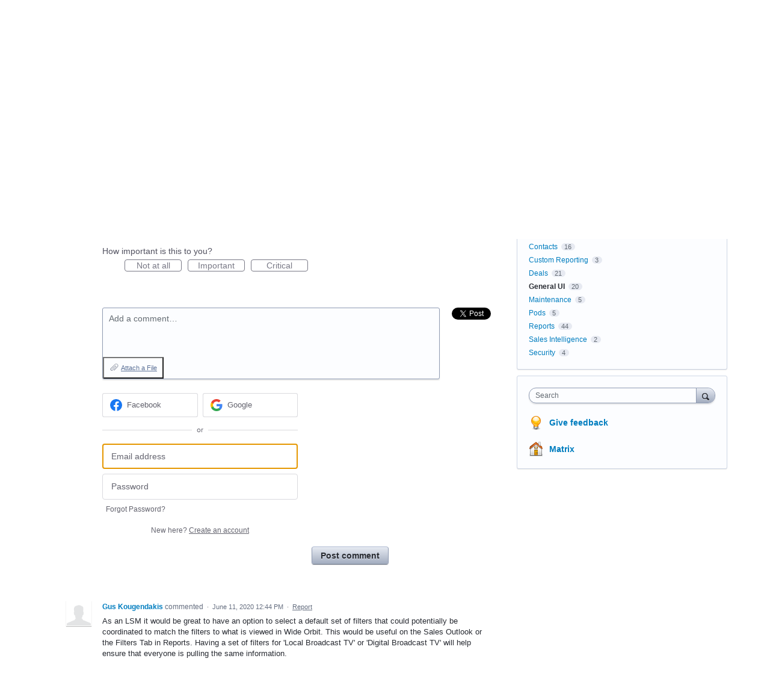

--- FILE ---
content_type: text/html; charset=utf-8
request_url: https://matrix.uservoice.com/forums/125317-matrix/suggestions/42288607-default-filters-for-sales-outlook
body_size: 11636
content:
<!DOCTYPE html>
<html lang="en" class="ltr ">
<head><script>(function(w,i,g){w[g]=w[g]||[];if(typeof w[g].push=='function')w[g].push(i)})
(window,'G-0FDHJSJLBY','google_tags_first_party');</script><script async src="/0u78/"></script>
			<script>
				window.dataLayer = window.dataLayer || [];
				function gtag(){dataLayer.push(arguments);}
				gtag('js', new Date());
				gtag('set', 'developer_id.dYzg1YT', true);
				gtag('config', 'G-0FDHJSJLBY');
			</script>
			
  <meta http-equiv="X-UA-Compatible" content="IE=Edge,chrome=1">
  <meta charset="utf-8">
  <title>Default filters for Sales Outlook – Customer Feedback for Matrix</title>
  <meta name="viewport" content="width=device-width, initial-scale=1">
  <meta name="csrf-param" content="authenticity_token" />
<meta name="csrf-token" content="T_2gYIOJCSdoCrlg84KBIieJQQUVuGmHH5NVn3bNa_x0TEazX59AU7IV0FY9FcFdAvapWY2G8i4sC-qURzMC_A" />
    <link rel="canonical" href="https://matrix.uservoice.com/forums/125317-matrix/suggestions/42288607-default-filters-for-sales-outlook" />

    <script type="text/javascript">
    (function(window) {
      var methods = ['log', 'dir', 'trace'];
      
      if (typeof window.console === 'undefined') {
        window.console = {};
      }
      
      for (var i in methods) {
        if (!(methods[i] in window.console)) {          
          window.console[methods[i]] = function() {};
        }
      }
      
    }(window));    
  </script>

  <script>
    window.UserVoice || (window.UserVoice = []);
  </script>

    <link rel="alternate" type="application/json+oembed" href="https://matrix.uservoice.com/api/v1/oembed.json?url=https%3A%2F%2Fmatrix.uservoice.com%2Fforums%2F125317-matrix%2Fsuggestions%2F42288607-default-filters-for-sales-outlook" title="Default filters for Sales Outlook" />
  <link rel="alternate" type="text/xml+oembed" href="https://matrix.uservoice.com/api/v1/oembed.xml?url=https%3A%2F%2Fmatrix.uservoice.com%2Fforums%2F125317-matrix%2Fsuggestions%2F42288607-default-filters-for-sales-outlook" title="Default filters for Sales Outlook" />

  <meta property="og:title" content="Default filters for Sales Outlook"/>
  <meta property="og:description" content="It would be great if there was a default filter option on the Sales Outlook so you could save a preference and click a button to go back to that preference at any time."/>
  <meta property="og:type" content="article"/>
  <meta property="og:url" content="https://matrix.uservoice.com/forums/125317-matrix/suggestions/42288607-default-filters-for-sales-outlook"/>
  <meta property="og:image" content="https://s3.amazonaws.com/uploads.uservoice.com/logo/design_setting/12581/original/matrix_logo.png?1416335653"/>
  <meta property="og:site_name" content="Customer Feedback for Matrix"/>


  <link rel="stylesheet" href="https://assets.uvcdn.com/pkg/clients/site2/index-9c56ab4a39505ec7480441b2f8a4d8746ea0edbab756a5f15907a9ffe7fbad4b.css" media="all" />

  <!--[if lt IE 7]>
    <link rel="stylesheet" href="https://assets.uvcdn.com/pkg/clients/site2/ie-6f6256efa8fcab0da2c5c83d6ccddaabe16fdd607b4f9e01ad9efe887b491c11.css" media="screen" />
  <![endif]-->

  <!--[if lt IE 9]>
    <script src="https://assets.uvcdn.com/pkg/clients/site2/lt_IE_9-5d621b8b38991dde7ef0c335fc7cc90426c625e325949517b23be2141b721a05.js"></script>
  <![endif]-->

  <style type="text/css">

  /*
  -----------------------------------------------------------
    Link color
  -----------------------------------------------------------
  */

  .uvCustomLink-color,
  a,
  .uvHelp,
  .uvTabSelect,
  .uvTab-dropdown .uvFieldPlaceholder,
  .uvModule-session .vcard .uvRememberMe a,
  .uvModule-session .uvModuleSection-signin a,
  .uvBreadcrumbs,
  .uvStyle-linkArrow {
    color: #007DBF;
  }

  .uvCustomLink-background,
  .uvTab-selected,
  .uvTab-selected .uvFieldSelect,
  .uvPagination .current {
    background-color: #007DBF;
  }

  /*
  -----------------------------------------------------------
    Primary color
  -----------------------------------------------------------
  */

  .uvCustomPrimary-color {
    color: #4869a7;
  }

  .uvCustomPrimary-background,
  .uvUserBadgeLabel {
    background-color: #4869a7;
  }

  .uvMasthead {
     background-color: #6ba836;
   }
  .impScoreButton.selected {
    background: #4869a7;
  }

  /*
  -----------------------------------------------------------
    Background color
  -----------------------------------------------------------
  */

  .uvCustomBackground-color {
    color: #6ba836;
  }

  .uvCustomBackground-background {
    background-color: #6ba836;
  }

  /*
  -----------------------------------------------------------
    Status colors
  -----------------------------------------------------------
  */

  .uvStyle-status-gathering-requirements {
    background-color: #999999;
    color: #FFF;
  }
  .uvStyle-status-prioritizing {
    background-color: #F0BA00;
    color: #FFF;
  }
  .uvStyle-status-started {
    background-color: #6FBC00;
    color: #FFF;
  }
  .uvStyle-status-completed {
    background-color: #7D7EDF;
    color: #FFF;
  }
  .uvStyle-status-declined {
    background-color: #BBBBBB;
    color: #FFF;
  }
</style>


  


  <link rel="stylesheet" href="/auth-component/uv-auth/uv-auth.css">
<script type="module" src="/auth-component/uv-auth/uv-auth.esm.js"></script>
<script nomodule src="/auth-component/uv-auth/uv-auth.js"></script>

  <script src="https://js.pusher.com/8.3.0/pusher.min.js"></script>
  <script>
    window.UV_PUSHER_APP_KEY = '697328be2c49905dd5c6';
    window.UV_PUSHER_APP_CLUSTER = 'mt1';
  </script>



  <script type="module" src="/web-portal-components/wp-components/wp-components.esm.js"></script>
<script nomodule src="/web-portal-components/wp-components/wp-components.js"></script>

</head>

<body class="uv-primaryColor-dark uv-locale-en uv-direction-ltr uv-forum uv-forum-125317 uv-no-user uv-suggestion-page">
  <a class="show-on-focus uvCustomPrimary-background" href="#start-of-content">Skip to content</a>
  <wp-loading>

  <div id="fb-root"></div>
  <div class="uvPageContainer">

    <header class="uvContainer uvMasthead ">
  <div class="uvRow">
    <div class="uvCol-12">
      <div class="uvMastheadWrapper">
        
          <a class="uvMastheadHomeLink" href="/" title="Customer Feedback for Matrix">
            <img class="uvMastheadLogo" src="https://s3.amazonaws.com/uploads.uservoice.com/logo/design_setting/12581/original/matrix_logo.png?1416335653" alt="Matrix">
          </a>
        
      </div>
    </div>
  </div>
</header>

    






<div class="uvContainer uvBody">
  <div class="uvForumsBackground uvSoftGrayBackground"></div>
  <div class="uvRow ">
    <div class="uvCol-8">
      <div id="start-of-content" tabindex="-1"></div>

      <!-- Idea -->
          <header class="uvPageHeader">
  <h1 class="uvPageTitle uvCustomPrimary-color">Submit new feedback here! Be sure to respond to the folks who need more information or your feedback may never become a reality!</h1>
  <div class="uvBreadcrumbs">
    <a href="/forums/125317-matrix">&larr; Matrix</a>
  </div>
  

  
</header>



        <article class="uvIdea uvIdea-show color-link-border">
          <div class="uvIdeaHeader">
  <h1 class="uvIdeaTitle color-link">
    
      Default filters for Sales Outlook
  </h1>
    <div class="uvIdeaDescription typeset">
      
        <div class="typeset"><p>It would be great if there was a default filter option on the Sales Outlook so you could save a preference and click a button to go back to that preference at any time.</p>
</div>
    </div>
  
</div>

          <div class="uvIdeaVoteBadge">
              <div class="uvIdeaVoteCount" data-id="42288607">
                <strong>2</strong>
                <span> votes</span>
              </div>
            


<div uvSuggestionId="42288607" class="uvVoter uvVoter-logged_out uvVoterMode-voteable uvVoterStatus-open uvVoteLimit-unlimited" data-closed-reason="">
  <form novalidate class="uvIdeaVoteForm" onsubmit="return false;" method="post" action="" data-forum_id="125317" data-suggestion_id="42288607" >
    <input type="hidden" name="channel" value="portal"></input>
    <!-- Update to show number of votes cast -->
    <span class="uvIdeaVoteFormTrigger">
      <button class="uvIdeaVoteFormTriggerState-no_votes uvStyle-button">Vote</button>
      <button class="uvIdeaVoteFormTriggerState-you_voted uvStyle-button uvStyle-button-selected" id="uvIdeaVoteFormTriggerState-you_voted-42288607" data-singular="Voted!" data-plural="Voted!"></button>
      <button class="uvIdeaVoteFormTriggerState-out_of_votes uvStyle-button uvStyle-button-disabled uvTip" disabled title="You're out of votes">Vote</button>
      <button class="uvIdeaVoteFormTriggerState-voting_closed uvStyle-button uvStyle-button-disabled uvTip" disabled title="Voting has closed">Vote</button>

        <input type="hidden" name="to" value="1"></input>
    </span>
    <!--- end -->

    <div class="uvIdeaVoteFormToggle">
      <fieldset class="uvIdeaVoteFormFieldset">
        <div class="uvVoterSigninArea">
          
<uv-auth
  id="uv-signin-3730"
  class=""
  locale="en"
  mode=inline
  
  social-first
  data-type=""
  data-options="{&quot;display_logged_in&quot;:&quot;hidden&quot;,&quot;social_auth_only&quot;:false,&quot;custom_signin&quot;:true,&quot;inline_form_mode&quot;:true,&quot;show_login&quot;:true,&quot;header&quot;:&quot;\u003ch2\u003eWe&#39;re glad you&#39;re here\u003c/h2\u003e\u003cp\u003ePlease sign in to leave feedback\u003c/p\u003e&quot;}"
  
  
>
  <h2>We're glad you're here</h2><p>Please sign in to leave feedback</p>
</uv-auth>
<script type="text/javascript">
  var uvAuthElement = document.getElementById("uv-signin-3730");
  uvAuthElement.subdomainSettings = {"disable_uservoice_auth":false,"password_auth_required":true,"auth_providers":[{"preset_name":"facebook","url":"https://graph.facebook.com/oauth/authorize?client_id=1951193478523856\u0026redirect_uri=https%3A%2F%2Fauth.uservoice.com%2Ffacebook\u0026scope=email\u0026display=popup\u0026state=104495","button_label":"Facebook"},{"preset_name":"google","url":"https://auth.uservoice.com/google/104495","button_label":"Google"}],"logo_path":"/logo/logo/design_setting/12581/original/matrix_logo.png","form_text":{"loading":"Loading","cancel":"Cancel","region_label":"Sign in to UserVoice","email_label":"Email address","email_placeholder":"Email address","password_label":"Password","password_placeholder":"Password","name_label":"Display name (optional)","name_placeholder":"Your name","tos_checkbox_label_html":"I agree to the \u003ca href=\"/tos\" target=\"_blank\" rel=\"external\" title=\"Opens in new window\" class=\"color-link\"\u003eterms of service\u003c/a\u003e","tos_checkbox_title":"Terms of Service","gdpr_checkbox_label":"I agree to the storage of my email address, name, and IP address. This information and any feedback I provide may be used to inform product decisions and to notify me about product updates. (You can opt-out at any time.)","gdpr_checkbox_title":"Required Consent","remember_me_checkbox_label":"Remember me","remember_me_checkbox_title":"Remember Me","show_more_label":"Show more login options","show_less_label":"Show fewer login options","submit_signin_label":"Sign in","submit_create_label":"Sign up","email_invalid_error":"Please enter a valid email address.","password_required_error":"Please enter your password.","terms_invalid_error":"You must accept the terms to continue.","generic_error":"Something went wrong!","browser_error":"Cookie access is needed in order to sign you in. Please update your privacy settings to enable cross-site tracking or try using a different browser.","permissions_error":"You do not have the necessary permissions to access this content.","not_signed_in_error":"Sign in required to continue","success_heading":"Hooray!","success_message":"You're in, getting your page ready.","create_password_placeholder":"Create Password","verify_email_label":"Verify Email","set_password_label":"Set Password","verify_email_reset_pw_helper_text":"We need to verify your email first before resetting your password","verify_email_create_account_helper_text":"We need to verify your email first before creating your account","set_password_title":"Set a new password","first_things_first_title":"First things first!","confirm_password_placeholder":"Confirm Password","confirm_password_label":"Confirm Password","create_account_label":"Create Account","create_account_title":"Let's create your account!","password_invalid_error":"Please enter a valid password.","password_match_error":"Passwords must match.","change_password_label":"Change Password","go_to_login_label":"Go to login","go_to_settings_label":"Go to settings","current_password_placeholder":"Current Password","password_character_minimum":"Password needs at least 8 characters","password_upper_lower_case_required":"It must have at least one lower and one upper case character","password_symbol_required":"It needs at least one symbol ($, !, @, _, *, etc)","password_number_required":"Password must include one number or more","reset_password_label":"Reset Password","new_password_label":"New Password","password_in_email_error":"Your password cannot appear in your email address.","email_in_password_error":"Your email address cannot appear in your password.","username_in_password_error":"Your email username cannot appear in your password.","need_account_prompt":"New here?","need_account_cta":"Create an account","forgot_password":"Forgot Password?","confirm_email_header":"Check your email","confirm_email_body":"Confirm your email using the link sent to","confirm_email_footer":"Keep this box open and come back once you're done!","or":"or"}};
</script>
<div class="uvSignin-uv-auth">
  <div class="uvField uvField-logged_in uvField-first">
    <span>
      Signed in as <span class="logged_in_as"></span>
      (<a href="/logout">Sign out</a>)
    </span>
  </div>
</div>

            <div class="uvFormFlash uvFormFlash-error" tabindex="0">
    <div class="uvFormFlashMessage"></div>
    <a class="uvFormFlashClose" href="#close">Close</a>
  </div>

  <div class="uvFormFlash uvFormFlash-info" tabindex="0">
    <div class="uvFormFlashMessage"></div>
    <a class="uvFormFlashClose" href="#close">Close</a>
  </div>

            <div class="uvIdeaVoteButtons">
      <div class="submit_region auth-only">
        <button class="uvIdeaVoteButton uvFieldEtc-submit-button uvStyle-button" type="submit"
        value="subscribe" name="subscribe">Vote</button>
        <p style="margin-bottom: 0.5em">We’ll send you updates on this idea</p>
      </div>
  </div>

        </div>
      </fieldset>
    </div>
  </form>
</div>

          </div>


          <section class="uvIdeaSuggestors">
  <div class="uvUserAction uvUserAction-suggestIdea ">
    <div class="uvUserActionHeader">
      <span class="vcard"><a class="url" href="/users/2817219994"><span class="uvUserBadge"><img class="uvUserBadgePhoto photo" height="40" width="40" alt="" src="https://secure.gravatar.com/avatar/6e5866b4105b2a7b260098eab40bb6cd?size=40&default=https%3A%2F%2Fassets.uvcdn.com%2Fpkg%2Fadmin%2Ficons%2Fuser_70-6bcf9e08938533adb9bac95c3e487cb2a6d4a32f890ca6fdc82e3072e0ea0368.png" /></span><span class="fn uvCustomLink-color">Anonymous</span>
    </a></span>
 shared this idea
      <span class="uvStyle-meta">
        <span class="uvStyle-separator">&nbsp;&middot;&nbsp;</span>
        <time datetime="2020-12-24" pubdate>Dec 24, 2020</time>
          <span class="uvUserWithId-none-2817219994">
            <span class="uvStyle-separator">&nbsp;&middot;&nbsp;</span>
            <a class="uvAnonymousOnly uvStyle-link" href="/site/signin?lang=en">Report…</a><button class="uvFlagObject uvUserOnly uvUserOnly-inline uvStyle-link" data-success="Reported" data-url="/api/v1/forums/125317-matrix/suggestions/42288607-default-filters-for-sales-outlook/flags?code=inappropriate" type="button">Report…</button>
          </span>
        <span class="uvUserWithId-inline-2817219994" style="display:none">
          <span class="uvStyle-separator">&nbsp;&middot;&nbsp;</span>
          <a class="uvSuggestion-dissociate" rel="nofollow noopener noreferrer" title="Delete idea Default filters for Sales Outlook" data-supporters-count="2" data-redirect-to="/forums/125317-matrix" data-url="/api/v1/forums/125317-matrix/suggestions/42288607-default-filters-for-sales-outlook/dissociate" href="#">Delete…</a>
        </span>
        <span class="uvStyle-separator uvAdminOnly uvAdminOnly-inline">&nbsp;&middot;&nbsp;</span>
        <a rel="nofollow noopener noreferrer" class="uvAdminOnly uvAdminOnly-inline" data-iframe-target="_blank" href="/admin/v3/ideas/42288607/">Admin &rarr;</a>
      </span>
    </div>
  </div>
</section>


            <div class="uvScorer uvScorer-logged_out">
  <form novalidate class="uvIdeaScoreForm importScoreBorderTop" onsubmit="return false;" method="post" action="" data-forum_id="125317" data-suggestion_id="42288607" data-importance_score="" data-importance_score_id="">
    <fieldset class="impScoreButtonContainer" aria-labelledby="importance_score_42288607">
      <legend id="importance_score_42288607">How important is this to you?</legend>
      <div class="impScoreButtonGroup" data-name="importance-score-button-group-42288607">
        <button disabled class="impScoreButton" type="submit" id="importance-1-42288607" tabindex="0" name="importance_score_value" value="1">
          Not at all
            <span class="tooltiptext">You must login first!</span>
        </button>
        <button disabled class="impScoreButton" type="submit" id="importance-2-42288607" tabindex="0" name="importance_score_value" value="2">
          Important
            <span class="tooltiptext">You must login first!</span>
        </button>
        <button disabled class="impScoreButton" type="submit" id="importance-3-42288607" tabindex="0" name="importance_score_value" value="3">
          Critical
            <span class="tooltiptext">You must login first!</span>
        </button>
          <h6 aria-live="polite" role="status" hidden class="scoreNotification"></h6>
        <input data-name="importance-score-42288607" type="hidden" name="importance_score" value=""></input>
        <input data-name="importance-score-id-42288607" type="hidden" name="importance_score_id" value=""></input>
        <input type="hidden" name="channel" value="portal"></input>
      </div>
    </fieldset>


    <div class="uvIdeaScoreFormToggle">
      <fieldset class="uvIdeaScoreFormFieldset">
        <div class="uvScorerSigninArea">
          
<uv-auth
  id="uv-signin-8365"
  class=""
  locale="en"
  mode=inline
  
  social-first
  data-type=""
  data-options="{&quot;display_logged_in&quot;:&quot;hidden&quot;,&quot;social_auth_only&quot;:false,&quot;custom_signin&quot;:true,&quot;inline_form_mode&quot;:true,&quot;show_login&quot;:true,&quot;header&quot;:&quot;\u003ch2\u003eWe&#39;re glad you&#39;re here\u003c/h2\u003e\u003cp\u003ePlease sign in to leave feedback\u003c/p\u003e&quot;}"
  
  
>
  <h2>We're glad you're here</h2><p>Please sign in to leave feedback</p>
</uv-auth>
<script type="text/javascript">
  var uvAuthElement = document.getElementById("uv-signin-8365");
  uvAuthElement.subdomainSettings = {"disable_uservoice_auth":false,"password_auth_required":true,"auth_providers":[{"preset_name":"facebook","url":"https://graph.facebook.com/oauth/authorize?client_id=1951193478523856\u0026redirect_uri=https%3A%2F%2Fauth.uservoice.com%2Ffacebook\u0026scope=email\u0026display=popup\u0026state=104495","button_label":"Facebook"},{"preset_name":"google","url":"https://auth.uservoice.com/google/104495","button_label":"Google"}],"logo_path":"/logo/logo/design_setting/12581/original/matrix_logo.png","form_text":{"loading":"Loading","cancel":"Cancel","region_label":"Sign in to UserVoice","email_label":"Email address","email_placeholder":"Email address","password_label":"Password","password_placeholder":"Password","name_label":"Display name (optional)","name_placeholder":"Your name","tos_checkbox_label_html":"I agree to the \u003ca href=\"/tos\" target=\"_blank\" rel=\"external\" title=\"Opens in new window\" class=\"color-link\"\u003eterms of service\u003c/a\u003e","tos_checkbox_title":"Terms of Service","gdpr_checkbox_label":"I agree to the storage of my email address, name, and IP address. This information and any feedback I provide may be used to inform product decisions and to notify me about product updates. (You can opt-out at any time.)","gdpr_checkbox_title":"Required Consent","remember_me_checkbox_label":"Remember me","remember_me_checkbox_title":"Remember Me","show_more_label":"Show more login options","show_less_label":"Show fewer login options","submit_signin_label":"Sign in","submit_create_label":"Sign up","email_invalid_error":"Please enter a valid email address.","password_required_error":"Please enter your password.","terms_invalid_error":"You must accept the terms to continue.","generic_error":"Something went wrong!","browser_error":"Cookie access is needed in order to sign you in. Please update your privacy settings to enable cross-site tracking or try using a different browser.","permissions_error":"You do not have the necessary permissions to access this content.","not_signed_in_error":"Sign in required to continue","success_heading":"Hooray!","success_message":"You're in, getting your page ready.","create_password_placeholder":"Create Password","verify_email_label":"Verify Email","set_password_label":"Set Password","verify_email_reset_pw_helper_text":"We need to verify your email first before resetting your password","verify_email_create_account_helper_text":"We need to verify your email first before creating your account","set_password_title":"Set a new password","first_things_first_title":"First things first!","confirm_password_placeholder":"Confirm Password","confirm_password_label":"Confirm Password","create_account_label":"Create Account","create_account_title":"Let's create your account!","password_invalid_error":"Please enter a valid password.","password_match_error":"Passwords must match.","change_password_label":"Change Password","go_to_login_label":"Go to login","go_to_settings_label":"Go to settings","current_password_placeholder":"Current Password","password_character_minimum":"Password needs at least 8 characters","password_upper_lower_case_required":"It must have at least one lower and one upper case character","password_symbol_required":"It needs at least one symbol ($, !, @, _, *, etc)","password_number_required":"Password must include one number or more","reset_password_label":"Reset Password","new_password_label":"New Password","password_in_email_error":"Your password cannot appear in your email address.","email_in_password_error":"Your email address cannot appear in your password.","username_in_password_error":"Your email username cannot appear in your password.","need_account_prompt":"New here?","need_account_cta":"Create an account","forgot_password":"Forgot Password?","confirm_email_header":"Check your email","confirm_email_body":"Confirm your email using the link sent to","confirm_email_footer":"Keep this box open and come back once you're done!","or":"or"}};
</script>
<div class="uvSignin-uv-auth">
  <div class="uvField uvField-logged_in uvField-first">
    <span>
      Signed in as <span class="logged_in_as"></span>
      (<a href="/logout">Sign out</a>)
    </span>
  </div>
</div>

            <div class="uvFormFlash uvFormFlash-error" tabindex="0">
    <div class="uvFormFlashMessage"></div>
    <a class="uvFormFlashClose" href="#close">Close</a>
  </div>

  <div class="uvFormFlash uvFormFlash-info" tabindex="0">
    <div class="uvFormFlashMessage"></div>
    <a class="uvFormFlashClose" href="#close">Close</a>
  </div>

          <div class="auth-only">
            <button class="uvIdeaScoreSubmitButton uvFieldEtc-submit-button uvStyle-button" type="submit">
              Submit Rating
            </button>
          </div>
        </div>
      </fieldset>
    </div>
  </form>
</div>


          <section class="uvIdeaStatus">
          </section>

          <section class="uvIdeaComments">
              <div class="uvIdeaShare">
                <div class="share-button"><a href="https://twitter.com/share" class="twitter-share-button" data-count="horizontal" data-url="https://matrix.uservoice.com/forums/125317-matrix/suggestions/42288607-default-filters-for-sales-outlook" data-text="I support 'Default filters for Sales Outlook' - what do you think?" data-lang="en" data-related="uservoice:Feedback & Helpdesk powered by UserVoice.com">Tweet</a></div><script type="text/javascript" src="https://platform.twitter.com/widgets.js"></script>
                <div class="share-button fb-like" data-layout="button_count" data-width="50" data-show-faces="false"></div>
              </div>
                <form novalidate method="post" action="/api/v1/forums/125317/suggestions/42288607/comments.json" class="uvForm uvForm-comments"
                  uv-persist-key="104495-125317-42288607-site2-suggestion-comment-form" uv-persist-id="42288607">
                  <input type="hidden" name="authenticity_token" value="XFJIMRxFeOvKufd4jrbaMadRLVy36tjBhvCPrteCIvRn467iwFMxnxCmnk5AIZpOgi7FAC_UQ2i1aDCl5nxL9A" />
                  <input type="hidden" name="site2" value="true" />
                  <div class="uvField uvField-comment">
                    <label for="uvFieldTextarea-commentText42288607" class="uvFieldInner">
                      <span class="uvFieldPlaceholder">Add a comment…</span>
                      <textarea uv-persist-item="comment" id="uvFieldTextarea-commentText42288607" name="comment[text]" class="uvFieldTextarea"></textarea>
                    </label>
                    <div class="uvFileAttachments" id="uvjAttachmentHeader">
  <ul class="uvNewAttachments" style="display: none">
    <li class="uvNewAttachment" data-template="true" style="display: none">
      <input type="file" name="" id="" size="20" data-name="comment[attachments][]" class="uvFieldFile" title="Choose a File" />
      <button type="button" class="uvRemoveAttachment" id="remove-attachment">Remove Attachment</button>
    </li>
  </ul>
  <button type="button" class="uvAddAttachment" id="add-attachment">Attach a File</button>
</div>

                    <input type="hidden" name="iframe" />
                  </div>
                  <div>
                    
<uv-auth
  id="uv-signin-2116"
  class=""
  locale="en"
  mode=inline
  
  social-first
  data-type=""
  data-options="{&quot;display_logged_in&quot;:&quot;hidden&quot;,&quot;social_auth_only&quot;:false,&quot;custom_signin&quot;:true,&quot;inline_form_mode&quot;:true,&quot;show_login&quot;:true,&quot;header&quot;:&quot;\u003ch2\u003eWe&#39;re glad you&#39;re here\u003c/h2\u003e\u003cp\u003ePlease sign in to leave feedback\u003c/p\u003e&quot;}"
  
  
>
  <h2>We're glad you're here</h2><p>Please sign in to leave feedback</p>
</uv-auth>
<script type="text/javascript">
  var uvAuthElement = document.getElementById("uv-signin-2116");
  uvAuthElement.subdomainSettings = {"disable_uservoice_auth":false,"password_auth_required":true,"auth_providers":[{"preset_name":"facebook","url":"https://graph.facebook.com/oauth/authorize?client_id=1951193478523856\u0026redirect_uri=https%3A%2F%2Fauth.uservoice.com%2Ffacebook\u0026scope=email\u0026display=popup\u0026state=104495","button_label":"Facebook"},{"preset_name":"google","url":"https://auth.uservoice.com/google/104495","button_label":"Google"}],"logo_path":"/logo/logo/design_setting/12581/original/matrix_logo.png","form_text":{"loading":"Loading","cancel":"Cancel","region_label":"Sign in to UserVoice","email_label":"Email address","email_placeholder":"Email address","password_label":"Password","password_placeholder":"Password","name_label":"Display name (optional)","name_placeholder":"Your name","tos_checkbox_label_html":"I agree to the \u003ca href=\"/tos\" target=\"_blank\" rel=\"external\" title=\"Opens in new window\" class=\"color-link\"\u003eterms of service\u003c/a\u003e","tos_checkbox_title":"Terms of Service","gdpr_checkbox_label":"I agree to the storage of my email address, name, and IP address. This information and any feedback I provide may be used to inform product decisions and to notify me about product updates. (You can opt-out at any time.)","gdpr_checkbox_title":"Required Consent","remember_me_checkbox_label":"Remember me","remember_me_checkbox_title":"Remember Me","show_more_label":"Show more login options","show_less_label":"Show fewer login options","submit_signin_label":"Sign in","submit_create_label":"Sign up","email_invalid_error":"Please enter a valid email address.","password_required_error":"Please enter your password.","terms_invalid_error":"You must accept the terms to continue.","generic_error":"Something went wrong!","browser_error":"Cookie access is needed in order to sign you in. Please update your privacy settings to enable cross-site tracking or try using a different browser.","permissions_error":"You do not have the necessary permissions to access this content.","not_signed_in_error":"Sign in required to continue","success_heading":"Hooray!","success_message":"You're in, getting your page ready.","create_password_placeholder":"Create Password","verify_email_label":"Verify Email","set_password_label":"Set Password","verify_email_reset_pw_helper_text":"We need to verify your email first before resetting your password","verify_email_create_account_helper_text":"We need to verify your email first before creating your account","set_password_title":"Set a new password","first_things_first_title":"First things first!","confirm_password_placeholder":"Confirm Password","confirm_password_label":"Confirm Password","create_account_label":"Create Account","create_account_title":"Let's create your account!","password_invalid_error":"Please enter a valid password.","password_match_error":"Passwords must match.","change_password_label":"Change Password","go_to_login_label":"Go to login","go_to_settings_label":"Go to settings","current_password_placeholder":"Current Password","password_character_minimum":"Password needs at least 8 characters","password_upper_lower_case_required":"It must have at least one lower and one upper case character","password_symbol_required":"It needs at least one symbol ($, !, @, _, *, etc)","password_number_required":"Password must include one number or more","reset_password_label":"Reset Password","new_password_label":"New Password","password_in_email_error":"Your password cannot appear in your email address.","email_in_password_error":"Your email address cannot appear in your password.","username_in_password_error":"Your email username cannot appear in your password.","need_account_prompt":"New here?","need_account_cta":"Create an account","forgot_password":"Forgot Password?","confirm_email_header":"Check your email","confirm_email_body":"Confirm your email using the link sent to","confirm_email_footer":"Keep this box open and come back once you're done!","or":"or"}};
</script>
<div class="uvSignin-uv-auth">
  <div class="uvField uvField-logged_in uvField-first">
    <span>
      Signed in as <span class="logged_in_as"></span>
      (<a href="/logout">Sign out</a>)
    </span>
  </div>
</div>

                      <div class="uvFormFlash uvFormFlash-error" tabindex="0">
    <div class="uvFormFlashMessage"></div>
    <a class="uvFormFlashClose" href="#close">Close</a>
  </div>

  <div class="uvFormFlash uvFormFlash-info" tabindex="0">
    <div class="uvFormFlashMessage"></div>
    <a class="uvFormFlashClose" href="#close">Close</a>
  </div>

                  </div>
                  <div class='submit_region uvSignin'>
                    <button class="uvStyle-button" type="submit">Post comment</button>
                    <span class="uvFieldEtc-thinking">Submitting...</span>
                  </div>
                </form>
              <wp-toast id="comment-toast" ref="comment-toast" type="error" direction="top" start-position="5" width="400" duration="5000">
  An error occurred while saving the comment
</wp-toast>
<ul class="uvList uvList-comments" aria-live="polite">
    <li class="uvListItem">
      <article class="uvUserAction uvUserAction-comment">
  <div class="uvUserActionHeader">
    <span class="vcard"><a class="url" href="/users/997276270-gus-kougendakis"><span class="uvUserBadge"><img class="uvUserBadgePhoto photo" height="40" width="40" alt="" src="https://secure.gravatar.com/avatar/368d63a6bcc23f77886116de443b6be0?size=40&default=https%3A%2F%2Fassets.uvcdn.com%2Fpkg%2Fadmin%2Ficons%2Fuser_70-6bcf9e08938533adb9bac95c3e487cb2a6d4a32f890ca6fdc82e3072e0ea0368.png" /></span><span class="fn uvCustomLink-color">Gus Kougendakis</span>
    </a></span>
 commented
    <span class="uvStyle-meta">
      <span class="uvUserWithId-none-997276270">
        <span class="uvStyle-separator">&nbsp;&middot;&nbsp;</span>
        <time datetime="2020-06-11" pubdate>June 11, 2020 12:44 PM</time>
          <span class="uvStyle-separator">&nbsp;&middot;&nbsp;</span>
          <a class="uvAnonymousOnly uvStyle-link" href="/site/signin?lang=en">Report</a><button class="uvFlagObject uvUserOnly uvUserOnly-inline uvStyle-link" data-success="Reported" data-url="/api/v1/forums/125317-matrix/suggestions/42288607-default-filters-for-sales-outlook/comments/46118260/flags?code=inappropriate" type="button">Report</button>
      </span>
      <span class="uvUserWithId-inline-997276270" style="display:none;">
          <span class="uvStyle-separator">&nbsp;&middot;&nbsp;</span>
          <a class="uvComment-edit" rel="nofollow" data-comment-id="46118260" href="/api/v1/forums/125317-matrix/suggestions/42288607-default-filters-for-sales-outlook/comments/46118260">Edit…</a>
        <span class="uvStyle-separator">&nbsp;&middot;&nbsp;</span>
        <a class="uvComment-delete" rel="nofollow" title="Delete comment from Gus Kougendakis on June 11, 2020 12:44 PM" href="/api/v1/forums/125317-matrix/suggestions/42288607-default-filters-for-sales-outlook/comments/46118260">Delete…</a>
      </span>
    </span>
  </div>
  <div class="uvUserActionBody ">
    
      <div class="typeset"><p>As an LSM it would be great to have an option to select a default set of filters that could potentially be coordinated to match the filters to what is viewed in Wide Orbit. This would be useful on the Sales Outlook or the Filters Tab in Reports. Having a set of filters for 'Local Broadcast TV' or 'Digital Broadcast TV' will help ensure that everyone is pulling the same information.</p></div>
  </div>
  <div class="uvUserActionEdit" style="display: none">
    <div class="uvField uvField-comment">
  <label for="uvFieldTextarea-editText" class="uvFieldInner">
    <textarea id="uvFieldTextarea-editText" name="editText" class="uvFieldTextarea"></textarea>
  </label>
</div>
<button class="uvStyle-button save-comment" >Save</button>
<span class="uvFieldEtc-thinking">Submitting...</span>

  </div>
</article>

    </li>
</ul>

<div class="uvPagination">
  
</div>

<script id="uv-comments-list-item" type="text/x-jquery-tmpl">
  <li class="uvListItem">
    {{if (state == 'new' || state == 'filtered') && false}}
      <div class="uvNotice"><p>Awaiting moderator approval</p></div>
    {{else}}
    <article class="uvUserAction uvUserAction-comment">
      <div class="uvUserActionHeader">
        <span class="vcard"><a class="url" href="${creator.url}"><span class="uvUserBadge"><img width="40" src="${creator.avatar_url}" class="uvUserBadgePhoto photo" alt="Avatar"></span><span class="fn">${creator.name}</span></a></span> commented

        <span class="uvStyle-meta">
          <span class="uvStyle-separator">&nbsp;&middot;&nbsp;</span>
          <time pubdate="" datetime="">Just Now</time>
          <span class="uvUserWithId-inline-${creator.id}">
            <span class="uvStyle-separator">&nbsp;&middot;&nbsp;</span>
            <a href="/api/v1/forums/${forum_id}/suggestions/${suggestion_id}/comments/${id}" class="uvComment-edit" data-comment-id="${id}">Edit…</a>
            <span class="uvStyle-separator">&nbsp;&middot;&nbsp;</span>
            <a href="/api/v1/forums/${forum_id}/suggestions/${suggestion_id}/comments/${id}" class="uvComment-delete">Delete…</a>
          </span>
        </span>
      </div>
      <div class="uvUserActionBody">
        {{html formatted_text}}
      </div>
      <div class="uvUserActionEdit" style="display: none">
        <div class="uvField uvField-comment">
  <label for="uvFieldTextarea-editText" class="uvFieldInner">
    <textarea id="uvFieldTextarea-editText" name="editText" class="uvFieldTextarea"></textarea>
  </label>
</div>
<button class="uvStyle-button save-comment" >Save</button>
<span class="uvFieldEtc-thinking">Submitting...</span>

      </div>
      {{if formatted_attachments}}
      <div class="uvUserActionAttachments">
        {{html formatted_attachments}}
      </div>
      {{/if}}
    </article>
    {{/if}}

  </li>
</script>

          </section>

        </article>
      <!-- end -->

    </div>
    <div class="uvCol-4 uvSidebar uvCol-last">
      <div class="uvModule uvModule-session uvAuthModule" aria-live="polite" aria-relevant="additions removals">
  <section class="uvModuleSection uvModuleSection-userbox uvModuleSection-signin">
        <p class="uvStyle-signin">
      New and returning users may <a href="/signin">sign in</a>
    </p>

    
<uv-auth
  id="uv-signin-1333"
  class=""
  locale="en"
  
  
  social-first
  data-type="StandaloneSignin"
  data-options="{&quot;subclass&quot;:&quot;StandaloneSignin&quot;,&quot;show_login&quot;:true,&quot;header&quot;:&quot;\u003ch2\u003eWe&#39;re glad you&#39;re here\u003c/h2\u003e\u003cp\u003ePlease sign in to leave feedback\u003c/p\u003e&quot;}"
  
  
>
  <h2>We're glad you're here</h2><p>Please sign in to leave feedback</p>
</uv-auth>
<script type="text/javascript">
  var uvAuthElement = document.getElementById("uv-signin-1333");
  uvAuthElement.subdomainSettings = {"disable_uservoice_auth":false,"password_auth_required":true,"auth_providers":[{"preset_name":"facebook","url":"https://graph.facebook.com/oauth/authorize?client_id=1951193478523856\u0026redirect_uri=https%3A%2F%2Fauth.uservoice.com%2Ffacebook\u0026scope=email\u0026display=popup\u0026state=104495","button_label":"Facebook"},{"preset_name":"google","url":"https://auth.uservoice.com/google/104495","button_label":"Google"}],"logo_path":"/logo/logo/design_setting/12581/original/matrix_logo.png","form_text":{"loading":"Loading","cancel":"Cancel","region_label":"Sign in to UserVoice","email_label":"Email address","email_placeholder":"Email address","password_label":"Password","password_placeholder":"Password","name_label":"Display name (optional)","name_placeholder":"Your name","tos_checkbox_label_html":"I agree to the \u003ca href=\"/tos\" target=\"_blank\" rel=\"external\" title=\"Opens in new window\" class=\"color-link\"\u003eterms of service\u003c/a\u003e","tos_checkbox_title":"Terms of Service","gdpr_checkbox_label":"I agree to the storage of my email address, name, and IP address. This information and any feedback I provide may be used to inform product decisions and to notify me about product updates. (You can opt-out at any time.)","gdpr_checkbox_title":"Required Consent","remember_me_checkbox_label":"Remember me","remember_me_checkbox_title":"Remember Me","show_more_label":"Show more login options","show_less_label":"Show fewer login options","submit_signin_label":"Sign in","submit_create_label":"Sign up","email_invalid_error":"Please enter a valid email address.","password_required_error":"Please enter your password.","terms_invalid_error":"You must accept the terms to continue.","generic_error":"Something went wrong!","browser_error":"Cookie access is needed in order to sign you in. Please update your privacy settings to enable cross-site tracking or try using a different browser.","permissions_error":"You do not have the necessary permissions to access this content.","not_signed_in_error":"Sign in required to continue","success_heading":"Hooray!","success_message":"You're in, getting your page ready.","create_password_placeholder":"Create Password","verify_email_label":"Verify Email","set_password_label":"Set Password","verify_email_reset_pw_helper_text":"We need to verify your email first before resetting your password","verify_email_create_account_helper_text":"We need to verify your email first before creating your account","set_password_title":"Set a new password","first_things_first_title":"First things first!","confirm_password_placeholder":"Confirm Password","confirm_password_label":"Confirm Password","create_account_label":"Create Account","create_account_title":"Let's create your account!","password_invalid_error":"Please enter a valid password.","password_match_error":"Passwords must match.","change_password_label":"Change Password","go_to_login_label":"Go to login","go_to_settings_label":"Go to settings","current_password_placeholder":"Current Password","password_character_minimum":"Password needs at least 8 characters","password_upper_lower_case_required":"It must have at least one lower and one upper case character","password_symbol_required":"It needs at least one symbol ($, !, @, _, *, etc)","password_number_required":"Password must include one number or more","reset_password_label":"Reset Password","new_password_label":"New Password","password_in_email_error":"Your password cannot appear in your email address.","email_in_password_error":"Your email address cannot appear in your password.","username_in_password_error":"Your email username cannot appear in your password.","need_account_prompt":"New here?","need_account_cta":"Create an account","forgot_password":"Forgot Password?","confirm_email_header":"Check your email","confirm_email_body":"Confirm your email using the link sent to","confirm_email_footer":"Keep this box open and come back once you're done!","or":"or"}};
</script>
<div class="uvSignin-uv-auth">
  <div class="uvField uvField-logged_in uvField-first">
    <span>
      Signed in as <span class="logged_in_as"></span>
      (<a href="/logout">Sign out</a>)
    </span>
  </div>
</div>

      <div class="uvFormFlash uvFormFlash-error" tabindex="0">
    <div class="uvFormFlashMessage"></div>
    <a class="uvFormFlashClose" href="#close">Close</a>
  </div>

  <div class="uvFormFlash uvFormFlash-info" tabindex="0">
    <div class="uvFormFlashMessage"></div>
    <a class="uvFormFlashClose" href="#close">Close</a>
  </div>

  </section>
</div>

      
  
    <div class="uvModule uvModule-feedback">
      <header class="uvModuleHeader" style="display: none;">
        <h1 class="uvCustomPrimary-color"><span class="uvModuleTriggerTwirl"></span> Feedback</h1>
      </header>


      <section class="uvModuleSection uvModuleSection-categories">
          <h2 class="uvModuleSectionHeader uvCustomPrimary-color">
            <span class="uvHeader-previousForum">
              <a href="/forums/125317-matrix">Matrix</a>: 
            </span>
              <a href="/forums/125317-matrix/suggestions/42288607-default-filters-for-sales-outlook?category_id=46682">
                General UI
              </a>
            </a>
          </h2>
        <h3 class="sr-only">Categories</h3>
        <ul class="uvList uvList-categories" aria-label="Categories">
            <li class="uvListItem uvListItem-newIdea"><a href="/forums/125317-matrix">Post a new idea…</a></li>
          <li class="uvListItem " >
            <a href="/forums/125317-matrix">All ideas</a>
          </li>
          <li class="uvListItem uvForumFilter-user">
            <a href="/forums/125317-matrix/filters/my_feedback">My feedback</a>
          </li>
            <li class="uvListItem uvListItem-category " >
              <a href="/forums/125317-matrix?category_id=46679" title="View all ideas in category Accounts">Accounts</a>
                <span class="uvListItemFooter uvStyle-count">40</span>
            </li>
            <li class="uvListItem uvListItem-category " >
              <a href="/forums/125317-matrix?category_id=46684" title="View all ideas in category Activities">Activities</a>
                <span class="uvListItemFooter uvStyle-count">43</span>
            </li>
            <li class="uvListItem uvListItem-category " >
              <a href="/forums/125317-matrix?category_id=46678" title="View all ideas in category Agencies">Agencies</a>
                <span class="uvListItemFooter uvStyle-count">2</span>
            </li>
            <li class="uvListItem uvListItem-category " >
              <a href="/forums/125317-matrix?category_id=84054" title="View all ideas in category Alerts">Alerts</a>
                <span class="uvListItemFooter uvStyle-count">10</span>
            </li>
            <li class="uvListItem uvListItem-category " >
              <a href="/forums/125317-matrix?category_id=46681" title="View all ideas in category Budgets">Budgets</a>
                <span class="uvListItemFooter uvStyle-count">11</span>
            </li>
            <li class="uvListItem uvListItem-category " >
              <a href="/forums/125317-matrix?category_id=46680" title="View all ideas in category Contacts">Contacts</a>
                <span class="uvListItemFooter uvStyle-count">16</span>
            </li>
            <li class="uvListItem uvListItem-category " >
              <a href="/forums/125317-matrix?category_id=353431" title="View all ideas in category Custom Reporting">Custom Reporting</a>
                <span class="uvListItemFooter uvStyle-count">3</span>
            </li>
            <li class="uvListItem uvListItem-category " >
              <a href="/forums/125317-matrix?category_id=46674" title="View all ideas in category Deals">Deals</a>
                <span class="uvListItemFooter uvStyle-count">21</span>
            </li>
            <li class="uvListItem uvListItem-category uvListItem-selected" aria-current=&quot;page&quot;>
              <a href="/forums/125317-matrix?category_id=46682" title="View all ideas in category General UI">General UI</a>
                <span class="uvListItemFooter uvStyle-count">20</span>
            </li>
            <li class="uvListItem uvListItem-category " >
              <a href="/forums/125317-matrix?category_id=46732" title="View all ideas in category Maintenance">Maintenance</a>
                <span class="uvListItemFooter uvStyle-count">5</span>
            </li>
            <li class="uvListItem uvListItem-category " >
              <a href="/forums/125317-matrix?category_id=46677" title="View all ideas in category Pods">Pods</a>
                <span class="uvListItemFooter uvStyle-count">5</span>
            </li>
            <li class="uvListItem uvListItem-category " >
              <a href="/forums/125317-matrix?category_id=46676" title="View all ideas in category Reports">Reports</a>
                <span class="uvListItemFooter uvStyle-count">44</span>
            </li>
            <li class="uvListItem uvListItem-category " >
              <a href="/forums/125317-matrix?category_id=84053" title="View all ideas in category Sales Intelligence">Sales Intelligence</a>
                <span class="uvListItemFooter uvStyle-count">2</span>
            </li>
            <li class="uvListItem uvListItem-category " >
              <a href="/forums/125317-matrix?category_id=46683" title="View all ideas in category Security">Security</a>
                <span class="uvListItemFooter uvStyle-count">4</span>
            </li>
        </ul>
      </section>
    </div>




<div class="uvModule uvModule-mainSidebar">

  <header class="uvModuleHeader hide">
    <!-- Header should be present for screenreaders, but hidden, we need an accessible class for this -->
    <h1 class="uvCustomPrimary-colorforum-title hidden">
        <span class="uvModuleTriggerTwirl"></span> Feedback and Knowledge Base
    </h1>
    <!-- end -->
  </header>

  <section class="uvModuleSection uvModuleSection-search">
    <form action="/api/v1/search?weight_minimum=40&lang=en">
      <div class="uvField uvField-search uvSidebarSearch">
        <label class="uvFieldInner" for="combined_search_sidebar">
        <!-- this should be a search for knowledgebase and helpdesk. -->
          <span class="uvFieldPlaceholder">Search</span>
          <input class="uvFieldText" name="query" type="text" id="combined_search_sidebar" role="combobox" aria-autocomplete="list" aria-controls="uv-idea-searchResults" aria-expanded="false"/>

          <script type="text/x-jquery-tmpl" id="uvSearch-template-articles">
            <h4 class="uvNavListItemSubtitle">${total_articles} {{if total_articles > 1}}articles{{else}}article{{/if}}</h4>
            <ul class="uvList uvList-searchResults">
              {{each(i, article) articles}}
                <li class="uvListItem uvListItem-searchResult" data-search-weight="${article.weight}">
                  <a href="${article.path}">${article.question}</a>
                </li>
              {{/each}}
            </ul>
            {{if more_articles}}
              <p class="uvSearch-more-results"><a href="/search?filter=articles&query=${response_data.query}">More articles &rarr;</a></p>
            {{/if}}
          </script>

          <script type="text/x-jquery-tmpl" id="uvSearch-template-ideas">
            <h4 id="uvSearch-results-label" class="uvNavListItemSubtitle">${total_suggestions} {{if total_suggestions > 1}}ideas{{else}}idea{{/if}}</h4>
            <ul id="uv-idea-searchResults" class="uvList uvList-searchResults" aria-labledby="uvSearch-results-label">
              {{each(i, idea) suggestions}}
                <li class="uvListItem uvListItem-searchResult" data-search-weight="${idea.weight}" role="option">
                {{if idea.status && idea.status.name}}
                  <em class="uvStyle-status uvStyle-status-${idea.status.key}"
                      title="This idea is ${idea.status.name} ${$.tmplHelpers.toLocalDate(idea.updated_at, '- updated %date%')}">${idea.status.name}</em>
                {{/if}}
                  <a href="${idea.path}" tabindex="-1">
                    ${idea.title}
                  </a>
                </li>
              {{/each}}
            </ul>
            {{if more_suggestions}}
              <p class="uvSearch-more-results"><a href="/search?filter=ideas&query=${response_data.query}">More ideas &rarr;</a></p>
            {{/if}}
          </script>

          <script type="text/x-jquery-tmpl" id="uvSearch-template-title">
            {{if searching}}
              Searching&hellip;
            {{else}}
              <a href="/search?filter=merged&query=${query}">Search results</a>
            {{/if}}
          </script>
        </label>
          <button class="uvFieldButton uvStyle-button" type="submit">
            
            <span class="uvFieldButtonImage-sidebar">Search</span>
          </button>
        <div class="uvFieldEtc uvFieldEtc-thinking">(thinking…)</div>
        <button type="reset" class="uvFieldEtc uvFieldEtc-reset">Reset</button>
      </div>
    </form>
    <ul class="uvNavList">
      <li class="uvNavListItem uvNavListItem-search uvSearch-results-container" style="display: none;">
        <h2 class="uvNavListItemTitle uvSearch-results-title uvCustomPrimary-color" aria-live="polite">
          Searching&hellip;
        </h2>
          <div id="uvSearch-results-articles" class="uvSearchResults uvSearchResults-articles" aria-live="polite"></div>
        <div id="uvSearch-results-ideas" class="uvSearchResults uvSearchResults-ideas" role="listbox"></div>
        <p class="uvNoResults" aria-live="polite">No results.</p>
        <a href="/forums/125317-matrix" class="uvSearch-results-clear">Clear search results</a>
      </li>
    </ul>
  </section>

  <section class="uvModuleSection">
    <ul class="uvNavList">


        <li class="uvNavListItem uvNavListItem-feedback" >
            <h2 class="uvNavListItemTitle">
              <a class="uvLink-idea" href="/forums/125317-matrix">Give feedback</a>
            </h2>
          <ul class="uvList uvList-forums" style="display:none;" data-tmpl="sidebarForumsTmpl">
              <li class="uvListItem uvListItem-forum uvListItem-forum-125317 uvListItem-selected" aria-current=&quot;page&quot;>
                <a href="/forums/125317-matrix" title="View all ideas in Matrix" class="">
                  Matrix
                </a>
                  <span class="uvStyle-count">
                    239
                    <span class="uvStyle-count-label">
                       ideas
                    </span>
                  </span>
              </li>
          </ul>
        </li>


      <li class="uvNavListItem uvNavListItem-home">
        <h2 class="uvNavListItemTitle">
          <a class="uvLink-home" href="http://www.matrixformedia.com">Matrix</a>
        </h2>
      </li>

    </ul>
  </section>

</div>


    </div>
  </div>
</div>


    <footer class="uvContainer uvFooter">
  <div class="uvRow">
    <div class="uvCol-12 uvFooter">
      
        <a href="https://www.uservoice.com/powered-by/?uv_company_name=Matrix&uv_experience=portal&uv_contact_url=matrix.uservoice.com&utm_campaign=footer_poweredby&utm_medium=product&utm_source=matrix.uservoice.com" style="text-decoration: none">
          <img src="https://matrix.uservoice.com/images/marketing/powered-by-uservoice-2x.png" style="margin-right: 15px">
        </a>
      
      <a href="/tos" style="color: #969696; text-decoration: underline">UserVoice Terms of Service &amp; Privacy Policy</a>
    </div>
  </div>
</footer>

  </div>

  <script id="uv-user-panel" type="text/x-jquery-tmpl">
    <section class="uvModuleSection uvModuleSection-userbox uvModuleSection-signout">
      <div class="vcard">
        <a class="url" href="${user.uservoice_url}">
          <span class="uvUserBadge">
            <img alt="" class="uvUserBadgePhoto photo" src="${user.avatar_url}" width="40">
          </span>
          <span class="fn">${user.name}</span>
        </a>
        {{if (!user.remembered) }}
        <span class="uvRememberMe">(<a title="Click this link to stay signed in on this computer even after your browser is closed." href="/remember_me">Stay signed in</a>)</span>
        {{/if}}
      </div>
      <div class="uvUserNav">
        <a class="url" href="${user.uservoice_url}">Settings</a>
        {{if user.roles.admin}}
          <span class="uvStyle-separator">&middot;</span>
          <a href="https://matrix.uservoice.com/admin">Admin Console</a>
        {{/if}}
        {{if (user.roles.contributor && !user.roles.admin)}}
          <span class="uvStyle-separator">&middot;</span>
          <a href="https://matrix.uservoice.com/dashboard/contributor/myActivity">Contributor Console</a>
        {{/if}}
        <span class="uvStyle-separator">&middot;</span>
        <a id="logout-link" href="/logout">Sign out</a>
      </div>
    </section>
  </script>

  <script type="text/javascript">
    var current_forum_id = 125317;
  </script>

  <script id="portalForumsTmpl" type="text/x-jquery-tmpl">
    <li
      class="uvListItem{{if current_forum_id==id}} uvListItem-selected{{/if}} uvListItem-forum-${id}"
      {{if current_forum_id==id}}aria-current="page"{{/if}}
    >
      <h4 class="uvListItemHeader">
        <a href="${url}">${name}</a>
        {{if is_private}}
         <span class="uvIcon-private-16">(private)</span>
        {{/if}}
      </h4>
      <div class="uvListItemFooter">${idea_count} <span class="uvStyle-count-label">ideas</span></div>
    </li>
  </script>

  <script id="portalAltForumsTmpl" type="text/x-jquery-tmpl">
    <li
      class="uvListItem{{if current_forum_id==id}} uvListItem-selected{{/if}} uvListItem-forum-${id}"
      {{if current_forum_id==id}}aria-current="page"{{/if}}
    >
      <h4 class="uvListItemHeader">
        <a href="${url}">${name}</a>
        {{if is_private}}
         <span class="uvIcon-private-10">(private)</span>
        {{/if}}
      </h4>
      <p class="uvStyle-meta">
        ${idea_count}
        ideas
      </p>
    </li>
  </script>

  <script id="sidebarForumsTmpl" type="text/x-jquery-tmpl">
    <li
      class="uvListItem uvListItem-forum{{if current_forum_id==id}} uvListItem-selected{{/if}} uvListItem-forum-${id}"
      {{if current_forum_id==id}}aria-current="page"{{/if}}
    >
      <a href="${url}" title="View all ideas in ${name}" >${name}</a>
      {{if is_private}}
        <span class="uvIcon-private-10">(private)</span>
      {{/if}}
      <span class="uvStyle-count">${idea_count} <span class="uvStyle-count-label">ideas</span></span>
    </li>
  </script>

  <script src="https://assets.uvcdn.com/pkg/clients/site2/index-60e2d6c7c0ff0b2a7035007919145398788d264d2426dbd27a7fa66fa9f514a4.js"></script>
  <script type="text/javascript">
  (function($) { $.uvMessages = {"cookies-disabled":"Uh-oh! Cookies are disabled. Access the feedback forum directly at \u003ca target=\"_blank\" rel=\"noopener noreferrer\" style=\"color: #fff; text-decoration: underline;\" href=\"https://matrix.uservoice.com/forums/125317-matrix\"\u003ehttps://matrix.uservoice.com/forums/125317-matrix\u003c/a\u003e or enable cookies in your browser settings and refresh this page.","communications-error":"Server communication problems! Please try again.","submit-error":"Sorry, we couldn't submit your request.","voting-submit-error":"We couldn't submit your vote at this time.","scoring-submit-error":"We couldn't submit your score at this time.","thanks":"Thanks!","out-of-votes-error":"Sorry, we couldn't submit your idea since you're out of votes.","required-fields-error":"Whoops! Please fill in all required fields before continuing.","email-invalid-error":"Please enter a valid email address.","password-invalid-error":"Please enter a password.","terms-invalid-error":"You must accept the terms to continue.","large-file-error":"Whoops! You are attempting to upload a file that is too big. Please attach a smaller file and try again.","try-again-error":"Error! Try again.","saving":"Saving","saved":"Saved","nonmatching-passwords":"Passwords must match","password-updated":"Your password has been updated","sent":"Sent!","delete-comment":"Are you sure you want to delete your comment?","delete-suggestion":"Are you sure you want to delete your idea?","delete-asset":"Are you sure you want to delete your attachment?","dissociate-suggestion":"Since other people support this idea, you cannot delete it. However, you can remove yourself from this idea and it will be associated with 'Anonymous'\n\nAre you sure you want to remove yourself from this idea?"}; })(jQuery || UV.jQuery);
</script>



  <script type="text/javascript">
    var currentUser = null;
    var currentUserVersion = parseInt("0", 10);

    var currentClient = {
      identifier: "s7PMigkUcl5TZuLwIyqQ"
      , forum_id: 125317
    };
  </script>


    <script type="text/javascript">
      window.UserVoice || (window.UserVoice = []);

        UserVoice.push(['set', {"contact_us":true,"contact_enabled":false,"post_idea_enabled":true,"forum_id":125317,"classic_default_mode":"support","custom_template_id":6011,"feedback_tab_name":"Give feedback","support_tab_name":"Contact support"}]);

      UserVoice.push(['set', 'locale', 'en']);

      var widgetLoader = (function() {
        return {
          load: function() {
            var uv = document.createElement('script'); uv.type = 'text/javascript'; uv.async = true;
            uv.src = 'https://matrix.uservoice.com/widget_environment/M1MHGP1fPN2v1vT04te5A.js';
            var s = document.getElementsByTagName('script')[0]; s.parentNode.insertBefore(uv, s);
          }
        }
      })();

        widgetLoader.load();
    </script>

    <!-- External javascript for marketing / tracking / etc. -->
<!-- Set cookie so server can update user timezone to browser timezone -->
<script type="text/javascript">
  try {
    var expires = new Date();
    // expires in 90 days (in ms)
    expires.setTime(expires.getTime() + 7776000000);
    // I could have done this with $.cookie but I didn't want to become depending on jQuery for something so trivial
    var cookieString = "_uservoice_tz=" + encodeURIComponent(jstz.determine_timezone().name()) + "; path=/; expires=" + expires.toUTCString();
    if (document.location.protocol == 'https:') { cookieString += '; Secure'; }
    document.cookie = cookieString;
  } catch(e) {}
</script>




  

  </wp-loading>
</body>
</html>


--- FILE ---
content_type: application/javascript; charset=utf-8
request_url: https://by2.uservoice.com/t2/104495/portal/track.js?_=1768908883628&s=0&c=__uvSessionData0
body_size: -42
content:
__uvSessionData0({"uvts":"dd95b41b-ad7e-40ab-421a-7e6e6deae44b"});